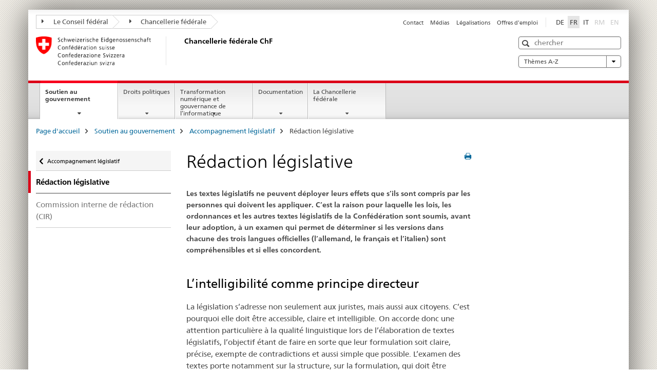

--- FILE ---
content_type: text/html;charset=utf-8
request_url: https://www.bk.admin.ch/bk/fr/home/regierungsunterstuetzung/rechtsetzungsbegleitung/gesetzesredaktion.html
body_size: 12279
content:

<!DOCTYPE HTML>
<!--[if lt IE 7 ]> <html lang="fr" class="no-js ie6 oldie"> <![endif]-->
<!--[if IE 7 ]> <html lang="fr" class="no-js ie7 oldie"> <![endif]-->
<!--[if IE 8 ]> <html lang="fr" class="no-js ie8 oldie"> <![endif]-->
<!--[if IE 9 ]> <html lang="fr" class="no-js ie9"> <![endif]-->
<!--[if gt IE 9 ]><!--><html lang="fr" class="no-js no-ie"> <!--<![endif]-->


    
<head>
    
    


	
	
		<title>Rédaction législative</title>
	
	


<meta charset="utf-8" />
<meta http-equiv="X-UA-Compatible" content="IE=edge" />
<meta name="viewport" content="width=device-width, initial-scale=1.0" />
<meta http-equiv="cleartype" content="on" />


	<meta name="msapplication-TileColor" content="#ffffff"/>
	<meta name="msapplication-TileImage" content="/etc/designs/core/frontend/guidelines/img/ico/mstile-144x144.png"/>
	<meta name="msapplication-config" content="/etc/designs/core/frontend/guidelines/img/ico/browserconfig.xml"/>



	
		<meta name="description" content="Au cours de la procédure législative, les textes sont soumis à un examen qui permet de déterminer s’ils sont intelligibles et si les versions dans chacune des trois langues officielles concordent. " />
	
	


	<meta name="keywords" content="accompagnement législatif, rédaction législative, législation intelligible, plurilinguisme, Commission interne de rédaction, Commission de rédaction des Chambres fédérales,Rédaction législative" />



	<meta name="google-site-verification" content="_KMXCj6xrBYMPuUE4UMltyFjFOTsYbPI5aCSxncV6HM" />


<meta name="language" content="fr" />
<meta name="author" content="Chancellerie fédérale ChF" />




	<!-- current page in other languages -->
	
		<link rel="alternate" type="text/html" href="/bk/de/home/regierungsunterstuetzung/rechtsetzungsbegleitung/gesetzesredaktion.html" hreflang="de" lang="de"/>
	
		<link rel="alternate" type="text/html" href="/bk/it/home/sostegno-al-governo/accompagnamento-legislativo/redazione-di-atti-normativi.html" hreflang="it" lang="it"/>
	
		<link rel="alternate" type="text/html" href="/bk/fr/home/soutien-gouvernement/accompagnement-legislatif/R%C3%A9daction_l%C3%A9gislative.html" hreflang="fr" lang="fr"/>
	




	<meta name="twitter:card" content="summary"/>
	
	
		<meta property="og:url" content="https://www.bk.admin.ch/bk/fr/home/regierungsunterstuetzung/rechtsetzungsbegleitung/gesetzesredaktion.html"/>
	
	<meta property="og:type" content="article"/>
	
		<meta property="og:title" content="Rédaction législative"/>
	
	
	






    









	<!--style type="text/css" id="antiClickjack">body{display:none !important;}</style-->
	<script type="text/javascript">

		var styleElement = document.createElement('STYLE');
		styleElement.setAttribute('id', 'antiClickjack');
		styleElement.setAttribute('type', 'text/css');
		styleElement.innerHTML = 'body {display:none !important;}';
		document.getElementsByTagName('HEAD')[0].appendChild(styleElement);

		if (self === top) {
			var antiClickjack = document.getElementById("antiClickjack");
			antiClickjack.parentNode.removeChild(antiClickjack);
		} else {
			top.location = self.location;
		}
	</script>




<script src="/etc.clientlibs/clientlibs/granite/jquery.min.js"></script>
<script src="/etc.clientlibs/clientlibs/granite/utils.min.js"></script>



	<script>
		Granite.I18n.init({
			locale: "fr",
			urlPrefix: "/libs/cq/i18n/dict."
		});
	</script>



	<link rel="stylesheet" href="/etc/designs/core/frontend/guidelines.min.css" type="text/css">

	<link rel="stylesheet" href="/etc/designs/core/frontend/modules.min.css" type="text/css">

	
	<link rel="shortcut icon" href="/etc/designs/core/frontend/guidelines/img/ico/favicon.ico">
	<link rel="apple-touch-icon" sizes="57x57" href="/etc/designs/core/frontend/guidelines/img/ico/apple-touch-icon-57x57.png"/>
	<link rel="apple-touch-icon" sizes="114x114" href="/etc/designs/core/frontend/guidelines/img/ico/apple-touch-icon-114x114.png"/>
	<link rel="apple-touch-icon" sizes="72x72" href="/etc/designs/core/frontend/guidelines/img/ico/apple-touch-icon-72x72.png"/>
	<link rel="apple-touch-icon" sizes="144x144" href="/etc/designs/core/frontend/guidelines/img/ico/apple-touch-icon-144x144.png"/>
	<link rel="apple-touch-icon" sizes="60x60" href="/etc/designs/core/frontend/guidelines/img/ico/apple-touch-icon-60x60.png"/>
	<link rel="apple-touch-icon" sizes="120x120" href="/etc/designs/core/frontend/guidelines/img/ico/apple-touch-icon-120x120.png"/>
	<link rel="apple-touch-icon" sizes="76x76" href="/etc/designs/core/frontend/guidelines/img/ico/apple-touch-icon-76x76.png"/>
	<link rel="icon" type="image/png" href="/etc/designs/core/frontend/guidelines/img/ico/favicon-96x96.png" sizes="96x96"/>
	<link rel="icon" type="image/png" href="/etc/designs/core/frontend/guidelines/img/ico/favicon-16x16.png" sizes="16x16"/>
	<link rel="icon" type="image/png" href="/etc/designs/core/frontend/guidelines/img/ico/favicon-32x32.png" sizes="32x32"/>







	<!--[if lt IE 9]>
		<script src="https://cdnjs.cloudflare.com/polyfill/v2/polyfill.js?version=4.8.0"></script>
	<![endif]-->



    



    
        

	

    

</head>


    

<body class="mod mod-layout   skin-layout-template-contentpage">

<div class="mod mod-homepage">
<ul class="access-keys" role="navigation">
    <li><a href="/bk/fr/home.html" accesskey="0">Homepage</a></li>
    
    <li><a href="#main-navigation" accesskey="1">Main navigation</a></li>
    
    
    <li><a href="#content" accesskey="2">Content area</a></li>
    
    
    <li><a href="#site-map" accesskey="3">Sitemap</a></li>
    
    
    <li><a href="#search-field" accesskey="4">Search</a></li>
    
</ul>
</div>

<!-- begin: container -->
<div class="container container-main">

    


<header style="background-size: cover; background-image:" role="banner">
	

	<div class="clearfix">
		
			


	



	<nav class="navbar treecrumb pull-left">

		
		
			<h2 class="sr-only">Treecrumb de l’administration fédérale</h2>
		

		
			
				<ul class="nav navbar-nav">
				

						

						
						<li class="dropdown">
							
							
								
									<a id="federalAdministration-dropdown" href="#" aria-label="Le Conseil fédéral" class="dropdown-toggle" data-toggle="dropdown"><span class="icon icon--right"></span> Le Conseil fédéral</a>
								
								
							

							
								
								<ul class="dropdown-menu" role="menu" aria-labelledby="federalAdministration-dropdown">
									
										
										<li class="dropdown-header">
											
												
													<a href="https://www.admin.ch/gov/fr/accueil.html" aria-label="Le Conseil fédéral" target="_blank" title="">Le Conseil fédéral</a>
												
												
											

											
											
												
													<ul>
														<li>
															
																
																
																
																	<a href="https://www.bk.admin.ch/bk/fr/home.html" aria-label="ChF: Chancellerie fédérale" target="_blank" title=""> ChF: Chancellerie fédérale</a>
																
															
														</li>
													</ul>
												
											
												
													<ul>
														<li>
															
																
																
																
																	<a href="https://www.eda.admin.ch/eda/fr/dfae.html" aria-label="DFAE: Département fédéral des affaires étrangères" target="_blank" title=""> DFAE: Département fédéral des affaires étrangères</a>
																
															
														</li>
													</ul>
												
											
												
													<ul>
														<li>
															
																
																
																
																	<a href="https://www.edi.admin.ch/fr" aria-label="DFI: Département fédéral de l&#39;intérieur" target="_blank" title=""> DFI: Département fédéral de l&#39;intérieur</a>
																
															
														</li>
													</ul>
												
											
												
													<ul>
														<li>
															
																
																
																
																	<a href="https://www.ejpd.admin.ch/ejpd/fr/home.html" aria-label="DFJP: Département fédéral de justice et police" target="_blank" title=""> DFJP: Département fédéral de justice et police</a>
																
															
														</li>
													</ul>
												
											
												
													<ul>
														<li>
															
																
																
																
																	<a href="https://www.vbs.admin.ch/fr" aria-label="DDPS: Département fédéral de la défense, de la protection de la population et des sports" target="_blank" title=""> DDPS: Département fédéral de la défense, de la protection de la population et des sports</a>
																
															
														</li>
													</ul>
												
											
												
													<ul>
														<li>
															
																
																
																
																	<a href="https://www.efd.admin.ch/efd/fr/home.html" aria-label="DFF: Département fédéral des finances" target="_blank" title=""> DFF: Département fédéral des finances</a>
																
															
														</li>
													</ul>
												
											
												
													<ul>
														<li>
															
																
																
																
																	<a href="https://www.wbf.admin.ch/wbf/fr/home.html" aria-label="DEFR: Département fédéral de l&#39;économie, de la formation et de la recherche" target="_blank" title=""> DEFR: Département fédéral de l&#39;économie, de la formation et de la recherche</a>
																
															
														</li>
													</ul>
												
											
												
													<ul>
														<li>
															
																
																
																
																	<a href="https://www.uvek.admin.ch/uvek/fr/home.html" aria-label="DETEC: Département fédéral de l&#39;environnement, des transports, de l&#39;énergie et de la communication" target="_blank" title=""> DETEC: Département fédéral de l&#39;environnement, des transports, de l&#39;énergie et de la communication</a>
																
															
														</li>
													</ul>
												
											
										</li>
									
								</ul>
							
						</li>
					

						

						
						<li class="dropdown">
							
							
								
								
									<a id="departement-dropdown" href="#" aria-label="Chancellerie fédérale" class="dropdown-toggle"><span class="icon icon--right"></span> Chancellerie fédérale</a>
								
							

							
						</li>
					
				</ul>
			
			
		
	</nav>




		

		
<!-- begin: metanav -->
<section class="nav-services clearfix">
	
	
		


	
	<h2>Rédaction législative</h2>

	

		
		

		<nav class="nav-lang">
			<ul>
				
					<li>
						
							
							
								<a href="/bk/de/home/regierungsunterstuetzung/rechtsetzungsbegleitung/gesetzesredaktion.html" lang="de" title="allemand" aria-label="allemand">DE</a>
							
							
						
					</li>
				
					<li>
						
							
								<a class="active" lang="fr" title="français selected" aria-label="français selected">FR</a>
							
							
							
						
					</li>
				
					<li>
						
							
							
								<a href="/bk/it/home/sostegno-al-governo/accompagnamento-legislativo/redazione-di-atti-normativi.html" lang="it" title="italien" aria-label="italien">IT</a>
							
							
						
					</li>
				
					<li>
						
							
							
							
								<a class="disabled" lang="rm" title="romanche" aria-label="romanche">RM<span class="sr-only">disabled</span></a>
							
						
					</li>
				
					<li>
						
							
							
							
								<a class="disabled" lang="en" title="anglais" aria-label="anglais">EN<span class="sr-only">disabled</span></a>
							
						
					</li>
				
			</ul>
		</nav>

	


		
		

    
        
            
            

                
                <h2 class="sr-only">Service navigation</h2>

                <nav class="nav-service">
                    <ul>
                        
                        
                            <li><a href="/bk/fr/home/Service/contact.html" title="Contact" aria-label="Contact" data-skipextcss="true">Contact</a></li>
                        
                            <li><a href="/bk/fr/home/Service/medias.html" title="M&eacute;dias" aria-label="M&eacute;dias" data-skipextcss="true">M&eacute;dias</a></li>
                        
                            <li><a href="/bk/fr/home/Service/legalisations.html" title="L&eacute;galisations" aria-label="L&eacute;galisations" data-skipextcss="true">L&eacute;galisations</a></li>
                        
                            <li><a href="/bk/fr/home/Service/jobs.html" title="Offres d'emploi" aria-label="Offres d'emploi" data-skipextcss="true">Offres d'emploi</a></li>
                        
                    </ul>
                </nav>

            
        
    


	
	
</section>
<!-- end: metanav -->

	</div>

	
		

	
	
		
<div class="mod mod-logo">
    
        
        
            
                <a href="/bk/fr/home.html" class="brand  hidden-xs" id="logo" title="Page d'accueil" aria-label="Page d'accueil">
                    
                        
                            <img src="/bk/fr/_jcr_content/logo/image.imagespooler.png/1505934763610/logo.png" alt="Chancellerie f&#233;d&#233;rale suisse"/>
                        
                        
                    
                    <h2 id="logo-desktop-departement">Chancellerie f&eacute;d&eacute;rale ChF
                    </h2>
                </a>
                
            
        
    
</div>

	


	

 	
		


	



	
	
		

<div class="mod mod-searchfield">

	
		

		
			

			<!-- begin: sitesearch desktop-->
			<div class="mod mod-searchfield global-search global-search-standard">
				<form action="/bk/fr/home/recherche.html" class="form-horizontal form-search pull-right">
					<h2 class="sr-only">Recherche</h2>
					<label for="search-field" class="sr-only">Recherche</label>
					<input id="search-field" name="query" class="form-control search-field" type="text" placeholder="chercher"/>
                    <button class="icon icon--search icon--before" tabindex="0" role="button">
                        <span class="sr-only">Recherche</span>
                    </button>
                    <button class="icon icon--close icon--after search-reset" tabindex="0" role="button"><span class="sr-only"></span></button>
					<div class="search-results">
						<div class="search-results-list"></div>
					</div>
				</form>
			</div>
			<!-- end: sitesearch desktop-->

		
	

</div>

	



	

	
		


	

<div class="mod mod-themes">
	

		<nav class="navbar yamm yamm--select ddl-to-modal">
			<h2 class="sr-only">A-Z</h2>
			<ul>
				<!-- Init dropdown with the `pull-right` class if you want to have your Topics select on the right -->
				<li class="dropdown pull-right">
					<a href="#" class="dropdown-toggle" data-toggle="dropdown">
						Thèmes A-Z <span class="icon icon--bottom"></span>
					</a>
					<!-- begin: flyout -->
					<ul class="dropdown-menu">
						<li>
							<!-- The `yamm-content` can contain any kind of content like tab, table, list, article... -->
							<div class="yamm-content container-fluid">

								
								<div class="row">
									<div class="col-sm-12">
										<button class="yamm-close btn btn-link icon icon--after icon--close pull-right">
											Fermer
										</button>
									</div>
								</div>

								
				                <ul class="nav nav-tabs">
				                	
				                	
				                		<li><a href="#mf_keywords_tab" data-toggle="tab" data-url="/bk/fr/_jcr_content/themes.keywordsinit.html">Mots-clés</a></li>
				                	
				                	
				                		<li><a href="#mf_glossary_tab" data-toggle="tab" data-url="/bk/fr/_jcr_content/themes.glossaryinit.html">Glossaire</a></li>
				                	
				                </ul>

				                
				                <div class="tab-content">
								

								
								
									<div class="tab-pane" id="mf_keywords_tab"></div>
									<h2 class="sr-only visible-print-block">Mots-clés</h2>
								

								
								
									<div class="tab-pane" id="mf_glossary_tab"></div>
									<h2 class="sr-only visible-print-block">Glossaire</h2>
										

								
								</div>
							</div>
						</li>
					</ul>
				</li>
			</ul>
		</nav>


</div>






	

 	


</header>



    


	
	
		

<div class="mod mod-mainnavigation">

	<!-- begin: mainnav -->
	<div class="nav-main yamm navbar" id="main-navigation">

		<h2 class="sr-only">
			Navigation principale
		</h2>

		
			


<!-- mobile mainnav buttonbar -->
 <section class="nav-mobile">
	<div class="table-row">
		<div class="nav-mobile-header">
			<div class="table-row">
				<span class="nav-mobile-logo">
					
						
						
							<img src="/etc/designs/core/frontend/guidelines/img/swiss.svg" onerror="this.onerror=null; this.src='/etc/designs/core/frontend/guidelines/img/swiss.png'" alt="Chancellerie fédérale ChF"/>
						
					
				</span>
				<h2>
					<a href="/bk/fr/home.html" title="Page d'accueil" aria-label="Page d'accueil">Chancellerie fédérale</a>
				</h2>
			</div>
		</div>
		<div class="table-cell dropdown">
			<a href="#" class="nav-mobile-menu dropdown-toggle" data-toggle="dropdown">
				<span class="icon icon--menu"></span>
			</a>
			<div class="drilldown dropdown-menu" role="menu">
				<div class="drilldown-container">
					<nav class="nav-page-list">
						
							<ul aria-controls="submenu">
								
									
									
										<li>
											
												
												
													<a href="/bk/fr/home/soutien-gouvernement.html">Soutien au gouvernement</a>
												
											
										</li>
									
								
							</ul>
						
							<ul aria-controls="submenu">
								
									
									
										<li>
											
												
												
													<a href="/bk/fr/home/droits-politiques.html">Droits politiques</a>
												
											
										</li>
									
								
							</ul>
						
							<ul aria-controls="submenu">
								
									
									
										<li>
											
												
												
													<a href="/bk/fr/home/digitale-transformation-ikt-lenkung.html">Transformation numérique et gouvernance de l’informatique </a>
												
											
										</li>
									
								
							</ul>
						
							<ul aria-controls="submenu">
								
									
									
										<li>
											
												
												
													<a href="/bk/fr/home/documentation.html">Documentation</a>
												
											
										</li>
									
								
							</ul>
						
							<ul aria-controls="submenu">
								
									
									
										<li>
											
												
												
													<a href="/bk/fr/home/chancellerie-federale.html">La Chancellerie fédérale</a>
												
											
										</li>
									
								
							</ul>
						

						<button class="yamm-close-bottom" aria-label="Fermer">
							<span class="icon icon--top" aria-hidden="true"></span>
						</button>
					</nav>
				</div>
			</div>
		</div>
		<div class="table-cell dropdown">
			<a href="#" class="nav-mobile-menu dropdown-toggle" data-toggle="dropdown">
				<span class="icon icon--search"></span>
			</a>
			<div class="dropdown-menu" role="menu">
				
				



	
		


<div class="mod mod-searchfield">

    
        <div class="mod mod-searchfield global-search global-search-mobile">
            <form action="/bk/fr/home/recherche.html" class="form  mod-searchfield-mobile" role="form">
                <h2 class="sr-only">Recherche</h2>
                <label for="search-field-phone" class="sr-only">
                    Recherche
                </label>
                <input id="search-field-phone" name="query" class="search-input form-control" type="text" placeholder="chercher"/>
                <button class="icon icon--search icon--before" tabindex="0" role="button">
                    <span class="sr-only">Recherche</span>
                </button>
                <button class="icon icon--close icon--after search-reset" tabindex="0" role="button"><span class="sr-only"></span></button>

                <div class="search-results">
                    <div class="search-results-list"></div>
                </div>
            </form>
        </div>
    

</div>

	
	


				
			</div>
		</div>
	</div>
</section>

		

		
		<ul class="nav navbar-nav" aria-controls="submenu">

			
			

				
                
				

				<li class="dropdown yamm-fw  current">
					
						
			      		
							<a href="/bk/fr/home/soutien-gouvernement.html" aria-label="Soutien au gouvernement" class="dropdown-toggle" data-toggle="dropdown" data-url="/bk/fr/home/regierungsunterstuetzung/_jcr_content/par.html">Soutien au gouvernement<span class="sr-only">current page</span></a>
							
							<ul class="dropdown-menu" role="menu" aria-controls="submenu">
								<li>
									<div class="yamm-content container-fluid">
										<div class="row">
											<div class="col-sm-12">
												<button class="yamm-close btn btn-link icon icon--after icon--close pull-right">Fermer</button>
											</div>
										</div>
										<div class="row">
											<div class="col-md-12 main-column">

											</div>
										</div>
										<br><br><br>
										<button class="yamm-close-bottom" aria-label="Fermer"><span class="icon icon--top"></span></button>
									</div>
								</li>
							</ul>
						
					
				</li>
			

				
                
				

				<li class="dropdown yamm-fw  ">
					
						
			      		
							<a href="/bk/fr/home/droits-politiques.html" aria-label="Droits politiques" class="dropdown-toggle" data-toggle="dropdown" data-url="/bk/fr/home/politische-rechte/_jcr_content/par.html">Droits politiques</a>
							
							<ul class="dropdown-menu" role="menu" aria-controls="submenu">
								<li>
									<div class="yamm-content container-fluid">
										<div class="row">
											<div class="col-sm-12">
												<button class="yamm-close btn btn-link icon icon--after icon--close pull-right">Fermer</button>
											</div>
										</div>
										<div class="row">
											<div class="col-md-12 main-column">

											</div>
										</div>
										<br><br><br>
										<button class="yamm-close-bottom" aria-label="Fermer"><span class="icon icon--top"></span></button>
									</div>
								</li>
							</ul>
						
					
				</li>
			

				
                
				

				<li class="dropdown yamm-fw  ">
					
						
			      		
							<a href="/bk/fr/home/digitale-transformation-ikt-lenkung.html" aria-label="Transformation numérique et gouvernance de l’informatique " class="dropdown-toggle" data-toggle="dropdown" data-url="/bk/fr/home/digitale-transformation-ikt-lenkung/_jcr_content/par.html">Transformation numérique et gouvernance de l’informatique </a>
							
							<ul class="dropdown-menu" role="menu" aria-controls="submenu">
								<li>
									<div class="yamm-content container-fluid">
										<div class="row">
											<div class="col-sm-12">
												<button class="yamm-close btn btn-link icon icon--after icon--close pull-right">Fermer</button>
											</div>
										</div>
										<div class="row">
											<div class="col-md-12 main-column">

											</div>
										</div>
										<br><br><br>
										<button class="yamm-close-bottom" aria-label="Fermer"><span class="icon icon--top"></span></button>
									</div>
								</li>
							</ul>
						
					
				</li>
			

				
                
				

				<li class="dropdown yamm-fw  ">
					
						
			      		
							<a href="/bk/fr/home/documentation.html" aria-label="Documentation" class="dropdown-toggle" data-toggle="dropdown" data-url="/bk/fr/home/dokumentation/_jcr_content/par.html">Documentation</a>
							
							<ul class="dropdown-menu" role="menu" aria-controls="submenu">
								<li>
									<div class="yamm-content container-fluid">
										<div class="row">
											<div class="col-sm-12">
												<button class="yamm-close btn btn-link icon icon--after icon--close pull-right">Fermer</button>
											</div>
										</div>
										<div class="row">
											<div class="col-md-12 main-column">

											</div>
										</div>
										<br><br><br>
										<button class="yamm-close-bottom" aria-label="Fermer"><span class="icon icon--top"></span></button>
									</div>
								</li>
							</ul>
						
					
				</li>
			

				
                
				

				<li class="dropdown yamm-fw  ">
					
						
			      		
							<a href="/bk/fr/home/chancellerie-federale.html" aria-label="La Chancellerie fédérale" class="dropdown-toggle" data-toggle="dropdown" data-url="/bk/fr/home/bk/_jcr_content/par.html">La Chancellerie fédérale</a>
							
							<ul class="dropdown-menu" role="menu" aria-controls="submenu">
								<li>
									<div class="yamm-content container-fluid">
										<div class="row">
											<div class="col-sm-12">
												<button class="yamm-close btn btn-link icon icon--after icon--close pull-right">Fermer</button>
											</div>
										</div>
										<div class="row">
											<div class="col-md-12 main-column">

											</div>
										</div>
										<br><br><br>
										<button class="yamm-close-bottom" aria-label="Fermer"><span class="icon icon--top"></span></button>
									</div>
								</li>
							</ul>
						
					
				</li>
			
		</ul>
	</div>
</div>

	



    

<!-- begin: main -->
<div class="container-fluid hidden-xs">
	<div class="row">
		<div class="col-sm-12">
			
	


<div class="mod mod-breadcrumb">
	<h2 id="br1" class="sr-only">Breadcrumb</h2>
	<ol class="breadcrumb" role="menu" aria-labelledby="br1">
		
			<li><a href="/bk/fr/home.html" title="Page d'accueil" aria-label="Page d'accueil">Page d'accueil</a><span class="icon icon--greater"></span></li>
		
			<li><a href="/bk/fr/home/soutien-gouvernement.html" title="Soutien au gouvernement" aria-label="Soutien au gouvernement">Soutien au gouvernement</a><span class="icon icon--greater"></span></li>
		
			<li><a href="/bk/fr/home/soutien-gouvernement/accompagnement-legislatif.html" title="Accompagnement l&eacute;gislatif" aria-label="Accompagnement l&eacute;gislatif">Accompagnement l&eacute;gislatif</a><span class="icon icon--greater"></span></li>
		
		<li class="active" role="presentation">Rédaction législative</li>
	</ol>
</div>

	
		</div>
	</div>
</div>



	
	
		<div class="container-fluid">
			

<div class="row">
    <div class="col-sm-4 col-md-3 drilldown">
        

<div class="mod mod-leftnavigation">

		<a href="#collapseSubNav" data-toggle="collapse" class="collapsed visible-xs">Navigation secondaire</a>
		<div class="drilldown-container">
			<nav class="nav-page-list">
				
					<a href="/bk/fr/home/soutien-gouvernement/accompagnement-legislatif.html" class="icon icon--before icon--less visible-xs">Retour</a>

					<a href="/bk/fr/home/soutien-gouvernement/accompagnement-legislatif.html" class="icon icon--before icon--less"><span class="sr-only">Retour </span>Accompagnement législatif</a>
				
				<ul>
					
						
							
								<li class="list-emphasis active">
									<span>Rédaction législative</span> <span class="sr-only"></span>
								</li>
							
							
						
					

					
					
					

					
						
							
							
								
									
									
										<li>
											<a href="/bk/fr/home/soutien-gouvernement/accompagnement-legislatif/R%C3%A9daction_l%C3%A9gislative/Commission_interne%20de%20r%C3%A9daction%20(CIR).html">Commission interne de rédaction (CIR)</a>
										</li>
									
								
							
						
					
				</ul>
			</nav>
		</div>

</div>

    </div>
    <div class="col-sm-8 col-md-9 main-column" id="content" role="main">
        <div class="row">
            <div class="col-md-8 main-content js-glossary-context">
                

<div class="visible-xs visible-sm">
	<p><a href="#context-sidebar" class="icon icon--before icon--root">Bas de la page</a></p>
</div>

<div class="contentHead">
	



<div class="mod mod-backtooverview">
	
</div>


	
	


	
	
		<a href="javascript:$.printPreview.printPreview()" onclick="" class="icon icon--before icon--print pull-right" title="Imprimer cette page"></a>
	




	
	

<div class="mod mod-contentpagefull">
    <h1 class="text-inline">Rédaction législative</h1>
</div>

</div>	






<div class="mod mod-text">
    
        
        
            <article class="clearfix">
                
                
                    <p class="lead">Les textes législatifs ne peuvent déployer leurs effets que s’ils sont compris par les personnes qui doivent les appliquer. C’est la raison pour laquelle les lois, les ordonnances et les autres textes législatifs de la Confédération sont soumis, avant leur adoption, à un examen qui permet de déterminer si les versions dans chacune des trois langues officielles (l’allemand, le français et l’italien) sont compréhensibles et si elles concordent.</p>
                
            </article>
        
    
</div>
<div class="mod mod-headline" id="-1780576584">
	
		
		
		
			<h2>L’intelligibilité comme principe directeur</h2>
		
	
</div>

<div class="mod mod-text">
    
        
        
            <article class="clearfix">
                
                    <p>La législation s’adresse non seulement aux juristes, mais aussi aux citoyens. C’est pourquoi elle doit être accessible, claire et intelligible. On accorde donc une attention particulière à la qualité linguistique lors de l’élaboration de textes législatifs, l’objectif étant de faire en sorte que leur formulation soit claire, précise, exempte de contradictions et aussi simple que possible. L’examen des textes porte notamment sur la structure, sur la formulation, qui doit être adéquate et tenir compte des destinataires, sur la cohérence du contenu et de la terminologie ainsi que sur la correction linguistique.</p>

                
                
            </article>
        
    
</div>
<div class="mod mod-headline" id="-811659790">
	
		
		
		
			<h2>Examen linguistique obligatoire</h2>
		
	
</div>

<div class="mod mod-text">
    
        
        
            <article class="clearfix">
                
                    <p>L’examen à la fois linguistique et rédactionnel des textes législatifs, qui se déroule au cours de la phase d’accompagnement législatif, est obligatoire. En général, un texte est examiné plusieurs fois, à différentes phases de son élaboration. Le premier examen a lieu à un stade très précoce de la procédure législative, mais au plus tard lors de la première consultation des offices. On s’assure ainsi qu’il sera encore possible de procéder à des remaniements linguistiques en profondeur et qu’aucune formulation ne sera intangible. </p>

                
                
            </article>
        
    
</div>
<div class="mod mod-headline" id="-793951583">
	
		
		
		
			<h2>Une législation plurilingue</h2>
		
	
</div>

<div class="mod mod-text">
    
        
        
            <article class="clearfix">
                
                    <p>La législation suisse est officiellement plurilingue : chaque acte normatif en vigueur existe en allemand, en français et en italien, les trois versions étant parfaitement équivalentes sur le plan juridique. Les citoyens peuvent donc se fonder sur la version linguistique de leur choix. C’est pourquoi il est capital que les trois versions concordent en termes de contenu et de forme. On investit par conséquent beaucoup de temps pour harmoniser les versions dans les trois langues officielles. Ce travail concourt grandement à la qualité linguistique des textes législatifs, car il permet de mettre à jour et de corriger les imprécisions ou les contradictions figurant dans une version à la faveur de la comparaison avec les autres versions.</p>

                
                
            </article>
        
    
</div>
<div class="mod mod-headline" id="2004306453">
	
		
		
		
			<h2>L’allemand, le français et… l’italien</h2>
		
	
</div>

<div class="mod mod-text">
    
        
        
            <article class="clearfix">
                
                    <p>La version définitive d’une loi doit être disponible en trois langues. Dans le processus législatif, l’élaboration des lois se fait toutefois la plupart du temps en deux langues (en allemand et en français). L’établissement de la version italienne des lois et des autres textes législatifs n’a pas lieu en parallèle à l’établissement des versions allemande et française, mais, dans une large mesure, dans le cadre d’une procédure distincte, légèrement décalée dans le temps. Quoi qu’il en soit, la version italienne est disponible le jour où la décision est prise ; les trois versions sont adoptées simultanément.</p>

                
                
            </article>
        
    
</div>
<div class="mod mod-headline" id="141642714">
	
		
		
		
			<h2>Commissions spécialisées</h2>
		
	
</div>

<div class="mod mod-text">
    
        
        
            <article class="clearfix">
                
                    <p>Dans l’administration, l’examen de la qualité linguistique des textes législatifs et de la concordance des versions linguistiques est effectué par la Commission interne de rédaction (CIR) dans le cadre de l’accompagnement législatif. Puis, au Parlement, les projets de loi sont soumis à un nouvel examen linguistique avant leur adoption définitive. Cet examen incombe à la Commission de rédaction des Chambres fédérales, au sein de laquelle la Chancellerie fédérale intervient à titre consultatif. Le suivi de la version italienne des lois est assuré, tant au niveau de l’administration qu’au niveau du Parlement, par la Division italienne des Services linguistiques centraux de la Chancellerie fédérale, qui a ainsi un statut particulier.</p>

                
                
            </article>
        
    
</div>
<div class="mod mod-headline" id="-885399821">
	
		
		
		
			<h2>Informations complémentaires</h2>
		
	
</div>



<div class="mod mod-linklist">
	
	



	
		
		
			
				
					
						
					
					
				

				
					
					
						<h3>Commissions de rédaction</h3>
					
				

			
			
			
				
				
					<ul >
						
							<li>
								
									
									
										<a href="/bk/fr/home/soutien-gouvernement/accompagnement-legislatif/R%C3%A9daction_l%C3%A9gislative/Commission_interne%20de%20r%C3%A9daction%20(CIR).html" title="Commission interne de r&eacute;daction (CIR)" aria-label="Commission interne de r&eacute;daction (CIR)">Commission interne de r&eacute;daction (CIR)</a>
									
								
							</li>
						
							<li>
								
									
									
										<a href="https://www.parlament.ch/fr/organe/commissions/autres-commissions/commission-cdr" aria-label="Commission de r&eacute;daction de l'Assembl&eacute;e f&eacute;d&eacute;rale" target="_blank" class="icon icon--after icon--external" title="">Commission de r&eacute;daction de l'Assembl&eacute;e f&eacute;d&eacute;rale</a>
									
								
							</li>
						
					</ul>
				
			
			
		
	



	
</div>



<div class="mod mod-linklist">
	
	



	
		
		
			
				
					
						
					
					
				

				
					
					
						<h3>Autres acteurs du domaine de la rédaction législative et de la législation</h3>
					
				

			
			
			
				
				
					<ul >
						
							<li>
								
									
									
										<a href="https://www.sgg-ssl.ch/fr/sgg/" aria-label="Soci&eacute;t&eacute; suisse de l&eacute;gislation" target="_blank" class="icon icon--after icon--external" title="">Soci&eacute;t&eacute; suisse de l&eacute;gislation</a>
									
								
							</li>
						
							<li>
								
									
									
										<a href="https://www.bmj.de/DE/themen/buerokratieabbau_rechtsetzung/bessere_rechtsetzung/rechtspruefung/gesetzesredaktion/gesetzesredaktion_node.html" aria-label="R&eacute;daction l&eacute;gislative et conseils en mati&egrave;re linquistique en Allemagne" target="_blank" class="icon icon--after icon--external" title="">R&eacute;daction l&eacute;gislative et conseils en mati&egrave;re linquistique en Allemagne</a>
									
								
							</li>
						
					</ul>
				
			
			
		
	



	
</div>



<div class="mod mod-linklist">
	
	



	
		
		
			
				
					
						
					
					
				

				
					
					
						<h3>Formations à la légistique</h3>
					
				

			
			
			
				
				
					<ul >
						
							<li>
								
									
									
										<a href="/bk/fr/home/documentation/seminaires-et-cours/seminaires-de-legistique-de-jongny-sur-vevey.html" title="S&eacute;minaires de l&eacute;gistique de Jongny-sur-Vevey (pour francophones)" aria-label="S&eacute;minaires de l&eacute;gistique de Jongny-sur-Vevey (pour francophones)">S&eacute;minaires de l&eacute;gistique de Jongny-sur-Vevey (pour francophones)</a>
									
								
							</li>
						
							<li>
								
									
									
										<a href="/bk/fr/home/documentation/seminaires-et-cours/seminaires-de-legistique-de-morat.html" title="S&eacute;minaires de l&eacute;gistique de Morat (pour germanophones)" aria-label="S&eacute;minaires de l&eacute;gistique de Morat (pour germanophones)">S&eacute;minaires de l&eacute;gistique de Morat (pour germanophones)</a>
									
								
							</li>
						
							<li>
								
									
									
										<a href="/bk/fr/home/documentation/seminaires-et-cours/seminaires-de-bellinzone.html" title="S&eacute;minaires de Bellinzone (pour italophones)" aria-label="S&eacute;minaires de Bellinzone (pour italophones)">S&eacute;minaires de Bellinzone (pour italophones)</a>
									
								
							</li>
						
							<li>
								
									
									
										<a href="https://www.bj.admin.ch/bj/fr/home/staat/legistik/ausbildung.html" aria-label="Cours de l&eacute;gislation de la Conf&eacute;d&eacute;ration" target="_blank" class="icon icon--after icon--external" title="">Cours de l&eacute;gislation de la Conf&eacute;d&eacute;ration</a>
									
								
							</li>
						
							<li>
								
									
									
										<a href="https://www.bj.admin.ch/bj/fr/home/staat/legistik/rechtsetzungsforum.html" aria-label="Forum de l&eacute;gislation" target="_blank" class="icon icon--after icon--external" title="">Forum de l&eacute;gislation</a>
									
								
							</li>
						
					</ul>
				
			
			
		
	



	
</div>

<div class="mod mod-headline">
	
		
		
		
			<h2>Contact</h2>
		
	
</div>

<div class="mod mod-text">
    
        
        
            <article class="clearfix">
                
                    <p>Services linguistiques centraux<br>
Section française<br>
Gurtengasse 4<br>
3003 Berne</p>
<p>Tél.: <a href="tel:058 464 11 18">+41 58 464 11 18</a><br>
<a href="mailto:info@bk.admin.ch">info@bk.admin.ch</a></p>

                
                
            </article>
        
    
</div>


    
        
    


		






<div class="mod mod-backtooverview">
	
</div>




<div class="clearfix">
	





	
		
	
	
	







	
	


	<p class="pull-right">
		<small>
			
				<a href="#" class="icon icon--before icon--power hidden-print">
					Début de la page
				</a>
			
		</small>
	</p>
 
</div>


	
		


	

	
<div class="mod mod-socialshare">
	

	<div class="social-sharing" aria-labelledby="social_share">
		<label id="social_share" class="sr-only">Social share</label>
		
			<a href="#" aria-label="Facebook" data-analytics="facebook" onclick="window.open('https://www.facebook.com/sharer/sharer.php?u='+encodeURIComponent(location.href), 'share-dialog', 'width=626,height=436'); return false;">
				<img src="/etc/designs/core/frontend/guidelines/img/FB-f-Logo__blue_29.png" width="16px" height="16px" alt="">
			</a>
		
		
		
			<a href="#" aria-label="Twitter" data-analytics="twitter" onclick="window.open('http://twitter.com/share?text='+encodeURIComponent('Rédaction législative')+'&url='+encodeURIComponent(location.href), 'share-dialog', 'width=626,height=436'); return false;">
				<img src="/etc/designs/core/frontend/guidelines/img/Twitter_logo_blue.png" width="16px" height="16px" alt="">
			</a>
		

		
			<a href="#" aria-label="Xing" data-analytics="xing" onclick="window.open('https://www.xing.com/spi/shares/new?url='+encodeURIComponent(location.href), 'share-dialog', 'width=600,height=450'); return false;">
				<img src="/etc/designs/core/frontend/assets/img/ico-xing.png" width="16px" height="16px" alt=""/>
			</a>
		

		
			<a href="#" aria-label="LinkedIn" data-analytics="linkedin" onclick="window.open('https://www.linkedin.com/shareArticle?mini=true&url='+encodeURIComponent(location.href), 'share-dialog', 'width=600,height=450'); return false;">
				<img src="/etc/designs/core/frontend/assets/img/ico-linkedin.png" width="16px" height="16px" alt=""/>
			</a>
		
	</div>
</div>

	
	

	

            </div>
            <div class="col-md-4">
                


<div class="context-column">
	
		
			<a name="context-sidebar"></a>
						
		





	
		
		
			<div class="mod mod-contactbox">
				
					
						
					
					
				
			</div>
		
	


	
	
		



	<div class="mod mod-basket">
		<aside class="cart">
			<h4>
				Panier d&#39;achat
			</h4>
			<ul class="list-unstyled order-list js-order-list">
			</ul>
			
		</aside>
		<script type="text/template" id="order-list-template">
			{{ for(var i=0,item;i<data.length;i++) {
				index = i+1; item = data[i];
			}}
				<li class="clearfix" id="{{= item.id }}">
					<span class="pull-left">{{= item.quantity }}x {{= item.productTitle }}</span>
					<a class="storage-delete pull-right" href="#">
						<span class="icon icon--after icon--trash"></span>
					</a>
					<input type="hidden" name="order_{{= index }}_productTitle" value="{{= item.productTitle }}" />
					<input type="hidden" name="order_{{= index }}_quantity" value="{{= item.quantity }}" />
					<input type="hidden" name="order_{{= index }}_productId" value="{{= item.productId }}" />
					<input type="text" name="genericKeyValueParameter" value="{{= item.productTitle + "##" }}{{= item.quantity }}x" />
				</li>
			{{ } }}
		</script>
	</div>

	
	
	

	


    
        
    



</div>

            </div>
        </div>
    </div>

</div>

		</div>
	

<!-- end: main -->


    <span class="visible-print">https://www.bk.admin.ch/content/bk/fr/home/regierungsunterstuetzung/rechtsetzungsbegleitung/gesetzesredaktion.html</span>

    
<footer role="contentinfo">
	<h2 class="sr-only">Footer</h2>

  

  
	<a name="context-sidebar"></a>
  

  
  

  	

    
        
            <div class="container-fluid footer-service">
                <h3>Chancellerie fédérale ChF</h3>
                <nav>
                    <ul>
                        
                        
                            <li><a href="/bk/fr/home/Service/contact.html" title="Contact" aria-label="Contact">Contact</a></li>
                        
                            <li><a href="/bk/fr/home/Service/medias.html" title="M&eacute;dias" aria-label="M&eacute;dias">M&eacute;dias</a></li>
                        
                            <li><a href="/bk/fr/home/Service/legalisations.html" title="L&eacute;galisations" aria-label="L&eacute;galisations">L&eacute;galisations</a></li>
                        
                            <li><a href="/bk/fr/home/Service/jobs.html" title="Offres d'emploi" aria-label="Offres d'emploi">Offres d'emploi</a></li>
                        
                    </ul>
                </nav>
            </div>
        
    



	

    	
			
			
				
					
<div class="site-map">
	<h2 class="sr-only">Footer</h2>

	<a href="#site-map" data-target="#site-map" data-toggle="collapse" class="site-map-toggle collapsed">Sitemap</a>

	<div class="container-fluid" id="site-map">
		<div class="col-sm-6 col-md-3">
			


<div class="mod mod-linklist">
	
	



	
		
		
			
				
					
						
					
					
				

				
					
					
						<h3>Soutien au gouvernement</h3>
					
				

			
			
			
				
				
					<ul class="list-unstyled">
						
							<li>
								
									
										<a href="/bk/fr/home/soutien-gouvernement/affaires-du-conseil-federal.html" title="Affaires du Conseil f&eacute;d&eacute;ral" aria-label="Affaires du Conseil f&eacute;d&eacute;ral" data-skipextcss="true">Affaires du Conseil f&eacute;d&eacute;ral</a>
									
									
								
							</li>
						
							<li>
								
									
										<a href="/bk/fr/home/soutien-gouvernement/aide-conduite-strategique.html" title="Aide &agrave; la conduite strat&eacute;gique" aria-label="Aide &agrave; la conduite strat&eacute;gique" data-skipextcss="true">Aide &agrave; la conduite strat&eacute;gique</a>
									
									
								
							</li>
						
							<li>
								
									
										<a href="/bk/fr/home/soutien-gouvernement/communication.html" title="Communication" aria-label="Communication" data-skipextcss="true">Communication</a>
									
									
								
							</li>
						
							<li>
								
									
										<a href="/bk/fr/home/soutien-gouvernement/langues.html" title="Langues" aria-label="Langues" data-skipextcss="true">Langues</a>
									
									
								
							</li>
						
							<li>
								
									
										<a href="/bk/fr/home/soutien-gouvernement/legislation.html" title="L&eacute;gislation" aria-label="L&eacute;gislation" data-skipextcss="true">L&eacute;gislation</a>
									
									
								
							</li>
						
							<li>
								
									
										<a href="/bk/fr/home/soutien-gouvernement/accompagnement-legislatif.html" title="Accompagnement l&eacute;gislatif" aria-label="Accompagnement l&eacute;gislatif" data-skipextcss="true">Accompagnement l&eacute;gislatif</a>
									
									
								
							</li>
						
							<li>
								
									
										<a href="/bk/fr/home/soutien-gouvernement/publications-officielles.html" title="Publications officielles" aria-label="Publications officielles" data-skipextcss="true">Publications officielles</a>
									
									
								
							</li>
						
							<li>
								
									
										<a href="/bk/fr/home/soutien-gouvernement/service-presidentiel.html" title="Service pr&eacute;sidentiel" aria-label="Service pr&eacute;sidentiel" data-skipextcss="true">Service pr&eacute;sidentiel</a>
									
									
								
							</li>
						
							<li>
								
									
										<a href="/bk/fr/home/soutien-gouvernement/Krisenmanagement.html" title="Gestion des crises" aria-label="Gestion des crises" data-skipextcss="true">Gestion des crises</a>
									
									
								
							</li>
						
					</ul>
				
			
			
		
	



	
</div>

		</div>
		<div class="col-sm-6 col-md-3">
			


<div class="mod mod-linklist">
	
	



	
		
		
			
				
					
						
					
					
				

				
					
					
						<h3>Droits politiques</h3>
					
				

			
			
			
				
				
					<ul class="list-unstyled">
						
							<li>
								
									
										<a href="/bk/fr/home/droits-politiques/initiatives-populaires.html" title="Initiatives populaires" aria-label="Initiatives populaires" data-skipextcss="true">Initiatives populaires</a>
									
									
								
							</li>
						
							<li>
								
									
										<a href="/bk/fr/home/droits-politiques/referendum.html" title="R&eacute;f&eacute;rendums" aria-label="R&eacute;f&eacute;rendums" data-skipextcss="true">R&eacute;f&eacute;rendums</a>
									
									
								
							</li>
						
							<li>
								
									
										<a href="/bk/fr/home/droits-politiques/votations-populaires.html" title="Votations populaires" aria-label="Votations populaires" data-skipextcss="true">Votations populaires</a>
									
									
								
							</li>
						
							<li>
								
									
										<a href="/bk/fr/home/droits-politiques/petitions.html" title="P&eacute;titions" aria-label="P&eacute;titions" data-skipextcss="true">P&eacute;titions</a>
									
									
								
							</li>
						
							<li>
								
									
										<a href="/bk/fr/home/droits-politiques/election-du-conseil-national.html" title="Election du Conseil national" aria-label="Election du Conseil national" data-skipextcss="true">Election du Conseil national</a>
									
									
								
							</li>
						
							<li>
								
									
										<a href="/bk/fr/home/droits-politiques/registre-des-partis.html" title="Registre des partis" aria-label="Registre des partis" data-skipextcss="true">Registre des partis</a>
									
									
								
							</li>
						
							<li>
								
									
										<a href="/bk/fr/home/droits-politiques/utilisation-des-droits-populaires--retrospective-et-donnees.html" title="Utilisation des droits populaires" aria-label="Utilisation des droits populaires" data-skipextcss="true">Utilisation des droits populaires</a>
									
									
								
							</li>
						
							<li>
								
									
										<a href="/bk/fr/home/droits-politiques/e-voting.html" title="Vote &eacute;lectronique" aria-label="Vote &eacute;lectronique" data-skipextcss="true">Vote &eacute;lectronique</a>
									
									
								
							</li>
						
					</ul>
				
			
			
		
	



	
</div>

		</div>
		<div class="col-sm-6 col-md-3">
			


<div class="mod mod-linklist">
	
	



	
		
		
			
				
					
						
					
					
				

				
					
					
						<h3>Digitalisation</h3>
					
				

			
			
			
				
				
					<ul class="list-unstyled">
						
							<li>
								
									
										<a href="/bk/fr/home/digitale-transformation-ikt-lenkung/bereichdti.html" title="Secteur TNI" aria-label="Secteur TNI" data-skipextcss="true">Secteur TNI</a>
									
									
								
							</li>
						
							<li>
								
									
										<a href="/bk/fr/home/digitale-transformation-ikt-lenkung/digitale-schweiz.html" title="Suisse num&eacute;rique" aria-label="Suisse num&eacute;rique" data-skipextcss="true">Suisse num&eacute;rique</a>
									
									
								
							</li>
						
							<li>
								
									
										<a href="/bk/fr/home/digitale-transformation-ikt-lenkung/digitale-bundesverwaltung.html" title="Administration num&eacute;rique " aria-label="Administration num&eacute;rique " data-skipextcss="true">Administration num&eacute;rique </a>
									
									
								
							</li>
						
							<li>
								
									
										<a href="/bk/fr/home/digitale-transformation-ikt-lenkung/bundesarchitektur.html" title="Architecture de la Conf&eacute;d&eacute;ration" aria-label="Architecture de la Conf&eacute;d&eacute;ration" data-skipextcss="true">Architecture de la Conf&eacute;d&eacute;ration</a>
									
									
								
							</li>
						
							<li>
								
									
										<a href="/bk/fr/home/digitale-transformation-ikt-lenkung/hermes_projektmanagementmethode.html" title="M&eacute;thode de gestion de projets HERMES" aria-label="M&eacute;thode de gestion de projets HERMES" data-skipextcss="true">M&eacute;thode de gestion de projets HERMES</a>
									
									
								
							</li>
						
							<li>
								
									
										<a href="/bk/fr/home/digitale-transformation-ikt-lenkung/projekte-programme.html" title="Projets et programmes" aria-label="Projets et programmes" data-skipextcss="true">Projets et programmes</a>
									
									
								
							</li>
						
							<li>
								
									
										<a href="/bk/fr/home/digitale-transformation-ikt-lenkung/standarddienste.html" title="Services standard" aria-label="Services standard" data-skipextcss="true">Services standard</a>
									
									
								
							</li>
						
							<li>
								
									
										<a href="/bk/fr/home/digitale-transformation-ikt-lenkung/vorgaben.html" title="Directives" aria-label="Directives" data-skipextcss="true">Directives</a>
									
									
								
							</li>
						
							<li>
								
									
										<a href="/bk/fr/home/digitale-transformation-ikt-lenkung/finanzielle-fuehrung.html" title="Conduite financi&egrave;re" aria-label="Conduite financi&egrave;re" data-skipextcss="true">Conduite financi&egrave;re</a>
									
									
								
							</li>
						
							<li>
								
									
										<a href="/bk/fr/home/digitale-transformation-ikt-lenkung/controlling.html" title="Contr&ocirc;le de gestion informatique" aria-label="Contr&ocirc;le de gestion informatique" data-skipextcss="true">Contr&ocirc;le de gestion informatique</a>
									
									
								
							</li>
						
							<li>
								
									
										<a href="/bk/fr/home/digitale-transformation-ikt-lenkung/e-procurement.html" title="Achats &eacute;lectroniques" aria-label="Achats &eacute;lectroniques" data-skipextcss="true">Achats &eacute;lectroniques</a>
									
									
								
							</li>
						
							<li>
								
									
										<a href="/bk/fr/home/digitale-transformation-ikt-lenkung/e-services-bund.html" title="R&eacute;pertoire des cyberservices de la Conf&eacute;d&eacute;ration" aria-label="R&eacute;pertoire des cyberservices de la Conf&eacute;d&eacute;ration" data-skipextcss="true">R&eacute;pertoire des cyberservices de la Conf&eacute;d&eacute;ration</a>
									
									
								
							</li>
						
							<li>
								
									
										<a href="/bk/fr/home/digitale-transformation-ikt-lenkung/datenoekosystem_schweiz.html" title="&Eacute;cosyst&egrave;me de donn&eacute;es suisse" aria-label="&Eacute;cosyst&egrave;me de donn&eacute;es suisse" data-skipextcss="true">&Eacute;cosyst&egrave;me de donn&eacute;es suisse</a>
									
									
								
							</li>
						
							<li>
								
									
										<a href="/bk/fr/home/digitale-transformation-ikt-lenkung/kuenstliche_intelligenz.html" title="Intelligence artificielle" aria-label="Intelligence artificielle" data-skipextcss="true">Intelligence artificielle</a>
									
									
								
							</li>
						
					</ul>
				
			
			
		
	



	
</div>

		</div>
		<div class="col-sm-6 col-md-3">
			


<div class="mod mod-linklist">
	
	



	
		
		
			
				
					
						
					
					
				

				
					
					
						<h3>La Chancellerie fédérale</h3>
					
				

			
			
			
				
				
					<ul class="list-unstyled">
						
							<li>
								
									
										<a href="/bk/fr/home/chancellerie-federale/bundeskanzler.html" title="Viktor Rossi, chancelier de la Conf&eacute;d&eacute;ration" aria-label="Viktor Rossi, chancelier de la Conf&eacute;d&eacute;ration" data-skipextcss="true">Viktor Rossi, chancelier de la Conf&eacute;d&eacute;ration</a>
									
									
								
							</li>
						
							<li>
								
									
										<a href="/bk/fr/home/chancellerie-federale/vizekanzler_vizekanzlerin.html" title="Rachel Salzmann, vice-chanceli&egrave;re " aria-label="Rachel Salzmann, vice-chanceli&egrave;re " data-skipextcss="true">Rachel Salzmann, vice-chanceli&egrave;re </a>
									
									
								
							</li>
						
							<li>
								
									
										<a href="/bk/fr/home/chancellerie-federale/vizekanzler_br-sprecher.html" title="Nicole Lamon, vice-chanceli&egrave;re" aria-label="Nicole Lamon, vice-chanceli&egrave;re" data-skipextcss="true">Nicole Lamon, vice-chanceli&egrave;re</a>
									
									
								
							</li>
						
							<li>
								
									
										<a href="/bk/fr/home/chancellerie-federale/geschaeftsleitung.html" title=" Direction " aria-label=" Direction " data-skipextcss="true"> Direction </a>
									
									
								
							</li>
						
							<li>
								
									
										<a href="/bk/fr/home/chancellerie-federale/organisation-de-la-chancellerie-federale.html" title="Organisation de la Chancellerie f&eacute;d&eacute;rale" aria-label="Organisation de la Chancellerie f&eacute;d&eacute;rale" data-skipextcss="true">Organisation de la Chancellerie f&eacute;d&eacute;rale</a>
									
									
								
							</li>
						
							<li>
								
									
										<a href="/bk/fr/home/chancellerie-federale/histoire-de-la-chancellerie-federale.html" title="L'histoire de la Chancellerie f&eacute;d&eacute;rale" aria-label="L'histoire de la Chancellerie f&eacute;d&eacute;rale" data-skipextcss="true">L'histoire de la Chancellerie f&eacute;d&eacute;rale</a>
									
									
								
							</li>
						
							<li>
								
									
										<a href="/bk/fr/home/chancellerie-federale/bases-legales.html" title="Bases l&eacute;gales" aria-label="Bases l&eacute;gales" data-skipextcss="true">Bases l&eacute;gales</a>
									
									
								
							</li>
						
							<li>
								
									
										<a href="/bk/fr/home/chancellerie-federale/geschaeftsordnung.html" title="R&egrave;glement d&rsquo;organisation" aria-label="R&egrave;glement d&rsquo;organisation" data-skipextcss="true">R&egrave;glement d&rsquo;organisation</a>
									
									
								
							</li>
						
							<li>
								
									
										<a href="/bk/fr/home/chancellerie-federale/arbeitenbeiderbundeskanzlei.html" title="Travailler &agrave; la Chancellerie f&eacute;d&eacute;rale" aria-label="Travailler &agrave; la Chancellerie f&eacute;d&eacute;rale" data-skipextcss="true">Travailler &agrave; la Chancellerie f&eacute;d&eacute;rale</a>
									
									
								
							</li>
						
					</ul>
				
			
			
		
	



	
</div>

		</div>
		<div class="col-sm-6 col-md-3">
			


<div class="mod mod-linklist">
	
	



	
		
		
			
				
					
						
					
					
				

				
					
					
						<h3>Documentation</h3>
					
				

			
			
			
				
				
					<ul class="list-unstyled">
						
							<li>
								
									
										<a href="/bk/fr/home/documentation/organes-extraparlementaires.html" title="Organes extraparlementaires " aria-label="Organes extraparlementaires " data-skipextcss="true">Organes extraparlementaires </a>
									
									
								
							</li>
						
							<li>
								
									
										<a href="/bk/fr/home/documentation/protection-des-donnees-et-principe-de-la-transparence-a-la-chf.html" title="Protection des donn&eacute;es et principe de la transparence" aria-label="Protection des donn&eacute;es et principe de la transparence" data-skipextcss="true">Protection des donn&eacute;es et principe de la transparence</a>
									
									
								
							</li>
						
							<li>
								
									
										<a href="/bk/fr/home/documentation/aide-a-la-conduite-strategique.html" title="Aide &agrave; la conduite strat&eacute;gique " aria-label="Aide &agrave; la conduite strat&eacute;gique " data-skipextcss="true">Aide &agrave; la conduite strat&eacute;gique </a>
									
									
								
							</li>
						
							<li>
								
									
										<a href="/bk/fr/home/documentation/legislation.html" title="L&eacute;gislation " aria-label="L&eacute;gislation " data-skipextcss="true">L&eacute;gislation </a>
									
									
								
							</li>
						
							<li>
								
									
										<a href="/bk/fr/home/documentation/programme-gever-de-la-confederation.html" title="Programme GEVER de la Conf&eacute;d&eacute;ration " aria-label="Programme GEVER de la Conf&eacute;d&eacute;ration " data-skipextcss="true">Programme GEVER de la Conf&eacute;d&eacute;ration </a>
									
									
								
							</li>
						
							<li>
								
									
										<a href="/bk/fr/home/documentation/seminaires-et-cours.html" title="S&eacute;minaires et cours " aria-label="S&eacute;minaires et cours " data-skipextcss="true">S&eacute;minaires et cours </a>
									
									
								
							</li>
						
							<li>
								
									
										<a href="/bk/fr/home/documentation/accompagnement-legislatif.html" title="Accompagnement l&eacute;gislatif " aria-label="Accompagnement l&eacute;gislatif " data-skipextcss="true">Accompagnement l&eacute;gislatif </a>
									
									
								
							</li>
						
							<li>
								
									
										<a href="/bk/fr/home/documentation/cyberadministration.html" title="Communication &eacute;lectronique des &eacute;crits aux autorit&eacute;s" aria-label="Communication &eacute;lectronique des &eacute;crits aux autorit&eacute;s" data-skipextcss="true">Communication &eacute;lectronique des &eacute;crits aux autorit&eacute;s</a>
									
									
								
							</li>
						
					</ul>
				
			
			
		
	



	
</div>

		</div>
		<div class="col-sm-6 col-md-3">
			


<div class="mod mod-linklist">
	
	



	
		
		
			
				
					
						
					
					
				

				
					
					
						<h3>Publication</h3>
					
				

			
			
			
				
				
					<ul class="list-unstyled">
						
							<li>
								
									
										<a href="/bk/fr/home/documentation/identite-visuelle-de-ladministration-federale-suisse.html" title="Identit&eacute; visuelle de l'Administration f&eacute;d&eacute;rale suisse " aria-label="Identit&eacute; visuelle de l'Administration f&eacute;d&eacute;rale suisse " data-skipextcss="true">Identit&eacute; visuelle de l'Administration f&eacute;d&eacute;rale suisse </a>
									
									
								
							</li>
						
							<li>
								
									
										<a href="/bk/fr/home/documentation/conf%C3%A9d%C3%A9ration-en-bref-2025.html" title="La Conf&eacute;d&eacute;ration en bref " aria-label="La Conf&eacute;d&eacute;ration en bref " data-skipextcss="true">La Conf&eacute;d&eacute;ration en bref </a>
									
									
								
							</li>
						
							<li>
								
									
										<a href="/bk/fr/home/documentation/communiques.html" title="Communiqu&eacute;s" aria-label="Communiqu&eacute;s" data-skipextcss="true">Communiqu&eacute;s</a>
									
									
								
							</li>
						
							<li>
								
									
										<a href="/bk/fr/home/documentation/discours.html" title="Discours " aria-label="Discours " data-skipextcss="true">Discours </a>
									
									
								
							</li>
						
							<li>
								
									
										<a href="/bk/fr/home/documentation/compilation-explications-Conseil%20f%C3%A9d%C3%A9ral-depuis-1978.html" title="Compilation des explications du Conseil f&eacute;d&eacute;ral" aria-label="Compilation des explications du Conseil f&eacute;d&eacute;ral" data-skipextcss="true">Compilation des explications du Conseil f&eacute;d&eacute;ral</a>
									
									
								
							</li>
						
							<li>
								
									
										<a href="/bk/fr/home/documentation/langues.html" title="Langues " aria-label="Langues " data-skipextcss="true">Langues </a>
									
									
								
							</li>
						
					</ul>
				
			
			
		
	



	
</div>

		</div>
		<div class="col-sm-6 col-md-3">
			


<div class="mod mod-linklist">
	
	



	
		
		
			
			
			
				
					
				
				
			
			
		
	



	
</div>

		</div>
		<div class="col-sm-6 col-md-3">
			


<div class="mod mod-linklist">
	
	



	
		
		
			
			
			
				
					
				
				
			
			
		
	



	
</div>

		</div>
	</div>
</div>
				
			
		
    


  	<div class="container-fluid">
  		
	


	
		
			
				<h3>Rester informé</h3>
			

			<nav class="links-social" aria-labelledby="social_media">
				<label id="social_media" class="sr-only">Social media links</label>
				<ul>
					
						<li><a href="https://twitter.com/BR_Sprecher" class="icon icon--before  icon icon--before icon--twitter" title="@BR_Sprecher" aria-label="@BR_Sprecher">@BR_Sprecher</a></li>
					
						<li><a href="https://x.com/SwissGov" class="icon icon--before  icon icon--before icon--twitter" aria-label="@SwissGov" target="_blank" title="">@SwissGov</a></li>
					
						<li><a href="https://www.admin.ch/gov/fr/accueil/documentation/communiques/abonnement-communiques.html" class="icon icon--before  icon icon--before icon--message" aria-label="News" target="_blank" title="">News</a></li>
					
						<li><a href="https://www.newsd.admin.ch/newsd/feeds/rss?lang=fr&org-nr=101&topic=&keyword=&offer-nr=&catalogueElement=&kind=M,R&start_date=2015-01-01" class="icon icon--before  icon icon--before icon--rss" aria-label="Flux RSS" target="_blank" title="">Flux RSS</a></li>
					
						<li><a href="https://www.instagram.com/gov.ch/" class="icon icon--before  icon icon--before fa fa-instagram" title="@gov.ch" aria-label="@gov.ch">@gov.ch</a></li>
					
						<li><a href="https://www.linkedin.com/company/digitale-schweiz/" class="icon icon--before  icon icon--before fa fa-linkedin" target="_blank" aria-label="Suisse num&eacute;rique " title="">Suisse num&eacute;rique </a></li>
					
						<li><a href="https://twitter.com/digitaldialogCH/" class="icon icon--before  icon icon--before icon--twitter" target="_blank" title="@digitaldialogCH" aria-label="@digitaldialogCH">@digitaldialogCH</a></li>
					
						<li><a href="https://www.linkedin.com/company/bundeskanzlei-bk/" class="icon icon--before  icon icon--before fa fa-linkedin" aria-label="Chancellerie f&eacute;d&eacute;rale" target="_blank" title="">Chancellerie f&eacute;d&eacute;rale</a></li>
					
				</ul>
			</nav>
		
		
	



		
	

<div class="mod mod-cobranding">
    
        
            
        
        
    
</div>




  		<!-- begin: logo phone -->
		
			
			

	
		
<div class="mod mod-logo">
	
	
		
			<hr class="footer-line visible-xs">
			<img src="/bk/fr/_jcr_content/logo/image.imagespooler.png/1505934763610/logo.png" class="visible-xs" alt="Chancellerie f&#233;d&#233;rale suisse"/>
		
		
	
	
</div>
	
	


			
		
	 	<!-- end: logo phone -->
  	</div>

    

<div class="footer-address">
	

	<span class="hidden-xs">Chancellerie fédérale ChF</span>


	

	
		
			<nav class="pull-right">
				<ul>
					
						<li><a href="https://www.admin.ch/gov/fr/accueil/conditions-utilisation.html" target="_blank" aria-label="Informations juridiques" title="">Informations juridiques</a></li>
					
						<li><a href="/bk/fr/home/documentation/impressum.html" title="Impressum" aria-label="Impressum" data-skipextcss="true">Impressum</a></li>
					
				</ul>
			</nav>
		
		
	


</div>


  
  

</footer>        


    <div class="modal" id="nav_modal_rnd">
        <!-- modal -->
    </div>

</div>
<!-- end: container -->



<script src="/etc.clientlibs/clientlibs/granite/jquery/granite/csrf.min.js"></script>
<script src="/etc/clientlibs/granite/jquery/granite/csrf.min.js"></script>



	<script type="text/javascript" src="/etc/designs/core/frontend/modules.js"></script>





	





	<!-- bdefS0QBxHuHqpTLtojkeF6nGPSG81HL1zG4ci44HqyghAHgySRYl0kg3vrL4syUgnUCngQYWsGfmUcjwJmkJ9q89wp7OVoiUbF0sniryARv3FsKUEgxmQ49mZnpwlBx4CStsBiJCV88cINDYL8fRGyLQejdOdkcZY7z -->





 
	




	<!-- Matomo -->
<script type="text/javascript">
  var _paq = window._paq || [];
  /* tracker methods like "setCustomDimension" should be called before "trackPageView" */
  _paq.push(['trackPageView']);
  _paq.push(['enableLinkTracking']);
  (function() {
    var u="https://analytics.bit.admin.ch/";
    _paq.push(['setTrackerUrl', u+'matomo.php']);
    _paq.push(['setSiteId', '20']);
    var d=document, g=d.createElement('script'), s=d.getElementsByTagName('script')[0];
    g.type='text/javascript'; g.async=true; g.defer=true; g.src=u+'matomo.js'; s.parentNode.insertBefore(g,s);
  })();
</script>
<!-- End Matomo Code -->





</body>

    

</html>
